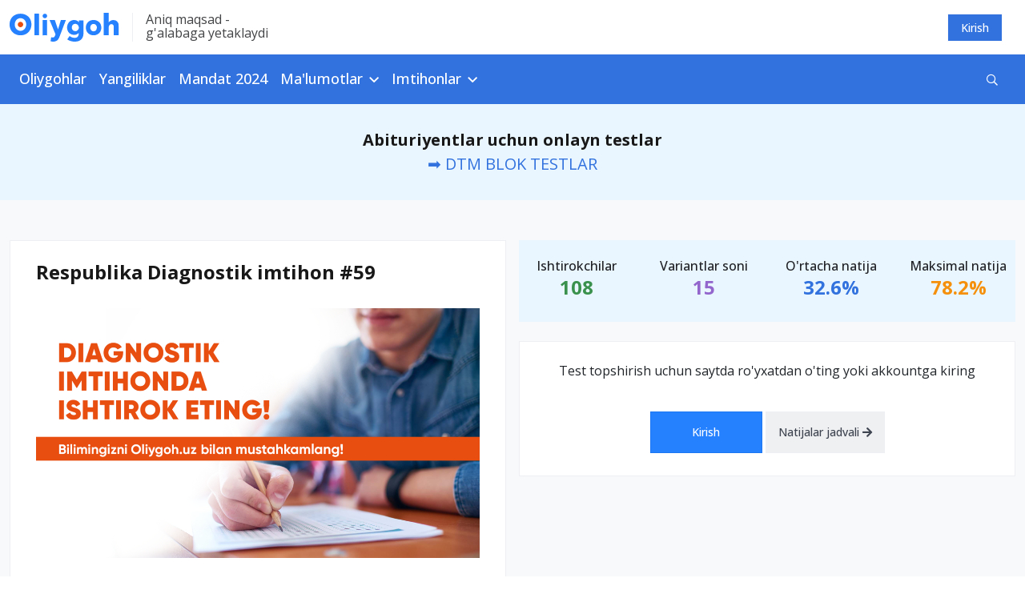

--- FILE ---
content_type: text/html; charset=UTF-8
request_url: https://oliygoh.uz/dtm-test/respublika-diagnostik-imtihon-59
body_size: 9428
content:
<!DOCTYPE html>
<html lang="uz-UZ">
<head>
    <meta charset="UTF-8">
    <meta http-equiv="X-UA-Compatible" content="IE=edge">
    <meta name="viewport" content="width=device-width, initial-scale=1, maximum-scale=5">
    <meta property="og:url" content="https://oliygoh.uz/dtm-test/respublika-diagnostik-imtihon-59">
    <meta property="og:title"
          content="Respublika Diagnostik imtihon #59">
    <meta property="og:description" content="Abituriyentlar uchun DTM diagnostik testlari">
    <meta property="og:image" content="https://static.oliygoh.uz/assets/8f637ce5/images/logos/logo-default.png?v=1672732773">
    <meta property="og:type" content="article"/>
    <meta name="description" content="Abituriyentlar uchun DTM diagnostik testlari">
    <meta name="keywords" content="dtm test, diagnostik test, diagnostik testlar, matematika test, fizika test, ximiya test, kimyo test, biologiya test, ingliz tili test">
    <meta name="yandex-verification" content="10861544d8a61466"/>
    <link rel="apple-touch-icon" sizes="180x180"
          href="https://static.oliygoh.uz/assets/8f637ce5/images/favicon/apple-touch-icon.png?v=3">
    <link rel="icon" type="image/png" sizes="32x32"
          href="https://static.oliygoh.uz/assets/8f637ce5/images/favicon/favicon-32x32.png?v=3">
    <link rel="icon" type="image/png" sizes="16x16"
          href="https://static.oliygoh.uz/assets/8f637ce5/images/favicon/favicon-16x16.png?v=3">
    <link rel="manifest" href="https://static.oliygoh.uz/assets/8f637ce5/images/favicon/site.webmanifest?v=3">
    <link rel="mask-icon" href="https://static.oliygoh.uz/assets/8f637ce5/images/favicon/safari-pinned-tab.svg?v=3" color="#5bbad5">
    <link rel="shortcut icon" href="https://static.oliygoh.uz/assets/8f637ce5/images/favicon/favicon.ico?v=3">
    <meta name="msapplication-TileColor" content="#2b5797">
    <meta name="theme-color" content="#ffffff">
    <meta name="theme-color" content="#2681FF">

        <link rel="canonical" href="https://oliygoh.uz/dtm-test/respublika-diagnostik-imtihon-59"/>
        <title>Respublika Diagnostik imtihon #59</title>
    <!-- Global site tag (gtag.js) - Google Analytics -->
    <script async src="https://www.googletagmanager.com/gtag/js?id=G-0GM2EM2G4R"></script>
    <script>
        window.dataLayer = window.dataLayer || [];

        function gtag() {
            dataLayer.push(arguments);
        }

        gtag('js', new Date());
        gtag('config', 'G-0GM2EM2G4R');
    </script>

    
<link href="https://static.oliygoh.uz/assets/8f637ce5/css/bootstrap.min.css?v=1672732773" rel="stylesheet">
<link href="https://pro.fontawesome.com/releases/v5.10.0/css/all.css" rel="stylesheet">
<link href="https://fonts.googleapis.com/css?family=Open+Sans:300,300i,400,400i,500,600,700|PT+Serif:400,400i,700,700i&amp;subset=cyrillic&amp;display=swap" rel="stylesheet">
<link href="https://static.oliygoh.uz/assets/8f637ce5/css/main.min.css?v=1749154237" rel="stylesheet">
<link href="https://static.oliygoh.uz/assets/8f637ce5/css/style.css?v=1751180697" rel="stylesheet">
<script src="https://static.oliygoh.uz/assets/8f637ce5/js/jquery-3.6.0.min.js?v=1672732773"></script>
<script>var globalVars={"l":"uz-UZ","a":"https://api.oliygoh.uz/v2","d":false,"u":"3806a29228ecf9796f4c249b212f4303"};</script>            <script>window.yaContextCb = window.yaContextCb || []</script>
        <script src="https://yandex.ru/ads/system/context.js" async></script>
        <script src='https://e.fly.codes/108381/js/router.js' async></script>
        <script>
            window.yaContextCb.push(() => {
                Ya.Context.AdvManager.render({
                    "blockId": "R-A-604451-15",
                    "type": "fullscreen",
                    "platform": "touch"
                })
            }, () => {
                window.flyLoaderQueue = window.flyLoaderQueue || []
                window.flyLoaderQueue.push(() => {
                    flyLoader.run([
                        {
                            zoneId: 6771,
                        }
                    ])
                })
            });
        </script>
    </head>
<body class="with-menu dtm-test_view">
<header>
    <div class="top-bar d-none d-sm-block">
        <div class="container">
            <div class="row py-3 justify-content-between align-items-center">
                <div class="col-sm-6 col-lg-6">
                    <div class="logo-slogan">
                        <a href="https://oliygoh.uz/" class="d-block logo-link">
                            <img src="https://static.oliygoh.uz/assets/8f637ce5/images/logos/logo-oliygoh.svg?v=1672732773" alt="Oliygoh.uz">
                        </a>
                        <span class="vertical-divider mx-3 bg-light-gray-300"></span>
                        <span class="base-span slogan text-dark-gray-300 d-none d-md-block">
                                Aniq maqsad - <br>g'alabaga  yetaklaydi                        </span>
                    </div>
                </div>
                <div class="col-sm-6 col-md-6 text-right">
                    <div class="row">
                        <div class="col-md-12 d-flex justify-content-end">
                                                                                        <a href="https://oliygoh.uz/account/login" rel="nofollow"
                                   style="margin-right: 16px"
                                   class="top-button top-button-primary">
                                    Kirish                                </a>
                                                    </div>
                    </div>
                </div>
            </div>
        </div>
    </div>
    <nav class="navbar d-none d-sm-block my-navbar navbar-expand-lg navbar-dark bg-primary-accent">
        <div class="container-md">
            <button class="navbar-toggler" type="button" data-toggle="collapse" data-target="#navbarNav"
                    aria-controls="navbarNav" aria-expanded="false" aria-label="Toggle navigation">
                <span class="navbar-toggler-icon"></span>
            </button>
            <div class="collapse navbar-collapse" id="navbarNav">
                <ul class="navbar-nav">
                                                                        <li class="nav-item">
                                <a class="nav-link category-oliygohlar/2024                                                                            pl-0"
                                   href="https://oliygoh.uz/oliygohlar/2024">Oliygohlar                                </a>
                            </li>
                        
                                                                        <li class="nav-item">
                                <a class="nav-link category-yangiliklar                                                                            "
                                   href="https://oliygoh.uz/yangiliklar">Yangiliklar                                </a>
                            </li>
                        
                                                                        <li class="nav-item">
                                <a class="nav-link category-mandat-dtm-uz-2024                                                                            "
                                   href="https://oliygoh.uz/mandat-dtm-uz-2024">Mandat 2024                                </a>
                            </li>
                        
                                                                        <li class="nav-item dropdown">
                                <a class="nav-link dropdown-toggle" href="https://oliygoh.uz/yangiliklar"
                                   id="navbarDropdown_3" role="button"
                                   data-toggle="dropdown"
                                   aria-haspopup="true" aria-expanded="false">
                                    Ma'lumotlar                                </a>
                                <div class="dropdown-menu base-sub-med" aria-labelledby="navbarDropdown_3">
                                                                            <a class="dropdown-item"
                                           href="https://oliygoh.uz/mandat-dtm-uz-2023">Mandat 2023</a>
                                                                            <a class="dropdown-item"
                                           href="https://oliygoh.uz/tanlovlar">Tanlovlar</a>
                                                                            <a class="dropdown-item"
                                           href="https://oliygoh.uz/abituriyent">Abituriyent</a>
                                                                            <a class="dropdown-item"
                                           href="https://oliygoh.uz/talaba">Talabalar</a>
                                                                            <a class="dropdown-item"
                                           href="https://oliygoh.uz/imtiyozlar">Imtiyozlar</a>
                                                                            <a class="dropdown-item"
                                           href="https://oliygoh.uz/magistratura">Magistratura</a>
                                                                            <a class="dropdown-item"
                                           href="https://oliygoh.uz/sirtqi">Sirtqi ta'lim</a>
                                                                            <a class="dropdown-item"
                                           href="https://oliygoh.uz/kechki-talim">Kechki ta'lim</a>
                                                                            <a class="dropdown-item"
                                           href="https://oliygoh.uz/ikkinchi-talim">Ikkinchi ta'lim</a>
                                                                            <a class="dropdown-item"
                                           href="https://oliygoh.uz/qoshma-talim">Qo'shma ta'lim</a>
                                                                            <a class="dropdown-item"
                                           href="https://oliygoh.uz/super-kontrakt">Super kontrakt</a>
                                                                            <a class="dropdown-item"
                                           href="https://oliygoh.uz/perevod">"Perevod" qilish</a>
                                                                            <a class="dropdown-item"
                                           href="https://oliygoh.uz/foydali">Foydali</a>
                                                                            <a class="dropdown-item"
                                           href="https://oliygoh.uz/grantlar">Grantlar</a>
                                                                            <a class="dropdown-item"
                                           href="https://oliygoh.uz/registon">REGISTAN LC</a>
                                                                            <a class="dropdown-item"
                                           href="https://oliygoh.uz/nordic-university">Nordic University</a>
                                                                            <a class="dropdown-item"
                                           href="https://oliygoh.uz/men-talaba-uz">MenTalaba.uz</a>
                                    
                                </div>
                            </li>
                        
                                                                        <li class="nav-item dropdown">
                                <a class="nav-link dropdown-toggle" href="https://oliygoh.uz/test"
                                   id="navbarDropdown_4" role="button"
                                   data-toggle="dropdown"
                                   aria-haspopup="true" aria-expanded="false">
                                    Imtihonlar                                </a>
                                <div class="dropdown-menu base-sub-med" aria-labelledby="navbarDropdown_4">
                                                                            <a class="dropdown-item"
                                           href="https://oliygoh.uz/dtm-test">DTM diagnostik testlar</a>
                                                                            <a class="dropdown-item"
                                           href="https://oliygoh.uz/dtm-test/dtm-online-test-topshirish-barcha-fanlardan-blok-testlar">DTM Testlar</a>
                                                                            <a class="dropdown-item"
                                           href="https://oliygoh.uz/test/prezident-maktabi-testlari-matematika-va-muammoli-masalalarni-hal-qilish">PM Testlar</a>
                                                                            <a class="dropdown-item"
                                           href="https://oliygoh.uz/test/prezident-maktablari">Prezident maktablari</a>
                                                                            <a class="dropdown-item"
                                           href="https://oliygoh.uz/test/mavzuli-testlar">Mavzuli testlar</a>
                                                                            <a class="dropdown-item"
                                           href="https://oliygoh.uz/test/tanlovlar">Olimpiada va tanlovlar</a>
                                    
                                </div>
                            </li>
                        
                                    </ul>
                <form class="form-inline align-items-center d-flex ml-auto" method="get"
                      action="https://oliygoh.uz/search">
                    <div class="input-group search">
                        <input id="search-input" type="text" class="hidden form-control search-input"
                               name="q"
                               placeholder="Qidirish"
                               aria-describedby="button-addon2">
                        <div id="search-btn" class="input-group-append search-btn-wrapper">
                            <button class="search-btn text-white bg-transparent" type="button"
                                    aria-label="Qidirish" id="button-addon2"><i
                                        class="far fa-search"></i></button>

                        </div>
                        <button type="submit" class="hidden">Qidirish</button>

                                            </div>
                </form>
            </div>
        </div>
    </nav>
    <div class="mobile-menu d-sm-none bg-white position-fixed">
        <div class="mobile-menu__header">
            <div class="burger two" data-toggle="collapse" data-target="#menuexp" aria-expanded="false"
                 aria-controls="menuexp">
                <span></span>
                <span></span>
                <span></span>
            </div>
            <div class="mobile-menu__header--logo">
                <a href="https://oliygoh.uz/">
                    <img src="https://static.oliygoh.uz/assets/8f637ce5/images/logos/logo-oliygoh-mobile.svg?v=1672732773" height="26px"
                         alt="Oliygoh.uz">
                </a>
            </div>
            <div class="mobile-lang-switcher">
                            </div>

                            <div class="dropdown account-dropdown">
                    <a href="https://oliygoh.uz/account/login" rel="nofollow"
                       class="top-button top-button-primary">
                        Kirish                    </a>
                </div>
            
        </div>
        <div class="collapse" id="menuexp">
            <div class="mobile-menu__nav position-relative">
                <div class="mobile-menu__nav--search">
                    <form action="https://oliygoh.uz/search" method="get">
                        <div class="input-group search-mobile">
                            <input id="search-mobile-input" type="text" class="form-control search-mobile-input"
                                   name="q"
                                   placeholder="Qidirish"
                                   aria-describedby="mobile-search">
                            <div class="input-group-append search-mobile-btn-wrapper">
                                <button id="search-btn" aria-label="Qidirish"
                                        class="search-mobile-btn bg-transparent" type="submit"
                                        id="mobile-search">
                                    <i class="far fa-search"></i>
                                </button>
                            </div>
                        </div>
                    </form>
                </div>
                <div class="accordion" id="accordion4">
                                            <div class="panel panel-default">
                                                            <div class="panel-heading ">
                                    <a class="h2 text-dark-gray-300 text-decoration-none category-oliygohlar/2024  category-oliygohlar/2024 "
                                       href="https://oliygoh.uz/oliygohlar/2024">
                                        Oliygohlar                                    </a>
                                </div>
                                                    </div>
                                            <div class="panel panel-default">
                                                            <div class="panel-heading ">
                                    <a class="h2 text-dark-gray-300 text-decoration-none category-yangiliklar  category-yangiliklar "
                                       href="https://oliygoh.uz/yangiliklar">
                                        Yangiliklar                                    </a>
                                </div>
                                                    </div>
                                            <div class="panel panel-default">
                                                            <div class="panel-heading ">
                                    <a class="h2 text-dark-gray-300 text-decoration-none category-mandat-dtm-uz-2024  category-mandat-dtm-uz-2024 "
                                       href="https://oliygoh.uz/mandat-dtm-uz-2024">
                                        Mandat 2024                                    </a>
                                </div>
                                                    </div>
                                            <div class="panel panel-default">
                                                            <div class="panel-heading" role="tab" id="headingTwo_3">
                                    <a role="button" class="h2 text-dark-gray-300 text-decoration-none"
                                       data-toggle="collapse"
                                       aria-expanded="false" aria-controls="collapseTwo"
                                       href="#m63aab117ee0e8f39e5019107">
                                        Ma'lumotlar                                    </a>
                                </div>
                                <div id="m63aab117ee0e8f39e5019107" class="panel-collapse collapse" role="tabpanel"
                                     data-parent="#accordion4"
                                     aria-labelledby="headingTwo_3">
                                    <div class="panel-body">
                                        <ul class="list-unstyled panel-body__list">
                                                                                            <li>
                                                    <a href="https://oliygoh.uz/mandat-dtm-uz-2023"
                                                       class="base-sub-med panel-body__list--item">
                                                        Mandat 2023                                                    </a>
                                                </li>
                                                                                            <li>
                                                    <a href="https://oliygoh.uz/tanlovlar"
                                                       class="base-sub-med panel-body__list--item">
                                                        Tanlovlar                                                    </a>
                                                </li>
                                                                                            <li>
                                                    <a href="https://oliygoh.uz/abituriyent"
                                                       class="base-sub-med panel-body__list--item">
                                                        Abituriyent                                                    </a>
                                                </li>
                                                                                            <li>
                                                    <a href="https://oliygoh.uz/talaba"
                                                       class="base-sub-med panel-body__list--item">
                                                        Talabalar                                                    </a>
                                                </li>
                                                                                            <li>
                                                    <a href="https://oliygoh.uz/imtiyozlar"
                                                       class="base-sub-med panel-body__list--item">
                                                        Imtiyozlar                                                    </a>
                                                </li>
                                                                                            <li>
                                                    <a href="https://oliygoh.uz/magistratura"
                                                       class="base-sub-med panel-body__list--item">
                                                        Magistratura                                                    </a>
                                                </li>
                                                                                            <li>
                                                    <a href="https://oliygoh.uz/sirtqi"
                                                       class="base-sub-med panel-body__list--item">
                                                        Sirtqi ta'lim                                                    </a>
                                                </li>
                                                                                            <li>
                                                    <a href="https://oliygoh.uz/kechki-talim"
                                                       class="base-sub-med panel-body__list--item">
                                                        Kechki ta'lim                                                    </a>
                                                </li>
                                                                                            <li>
                                                    <a href="https://oliygoh.uz/ikkinchi-talim"
                                                       class="base-sub-med panel-body__list--item">
                                                        Ikkinchi ta'lim                                                    </a>
                                                </li>
                                                                                            <li>
                                                    <a href="https://oliygoh.uz/qoshma-talim"
                                                       class="base-sub-med panel-body__list--item">
                                                        Qo'shma ta'lim                                                    </a>
                                                </li>
                                                                                            <li>
                                                    <a href="https://oliygoh.uz/super-kontrakt"
                                                       class="base-sub-med panel-body__list--item">
                                                        Super kontrakt                                                    </a>
                                                </li>
                                                                                            <li>
                                                    <a href="https://oliygoh.uz/perevod"
                                                       class="base-sub-med panel-body__list--item">
                                                        "Perevod" qilish                                                    </a>
                                                </li>
                                                                                            <li>
                                                    <a href="https://oliygoh.uz/foydali"
                                                       class="base-sub-med panel-body__list--item">
                                                        Foydali                                                    </a>
                                                </li>
                                                                                            <li>
                                                    <a href="https://oliygoh.uz/grantlar"
                                                       class="base-sub-med panel-body__list--item">
                                                        Grantlar                                                    </a>
                                                </li>
                                                                                            <li>
                                                    <a href="https://oliygoh.uz/registon"
                                                       class="base-sub-med panel-body__list--item">
                                                        REGISTAN LC                                                    </a>
                                                </li>
                                                                                            <li>
                                                    <a href="https://oliygoh.uz/nordic-university"
                                                       class="base-sub-med panel-body__list--item">
                                                        Nordic University                                                    </a>
                                                </li>
                                                                                            <li>
                                                    <a href="https://oliygoh.uz/men-talaba-uz"
                                                       class="base-sub-med panel-body__list--item">
                                                        MenTalaba.uz                                                    </a>
                                                </li>
                                                                                    </ul>
                                    </div>
                                </div>
                                                    </div>
                                            <div class="panel panel-default">
                                                            <div class="panel-heading" role="tab" id="headingTwo_4">
                                    <a role="button" class="h2 text-dark-gray-300 text-decoration-none"
                                       data-toggle="collapse"
                                       aria-expanded="false" aria-controls="collapseTwo"
                                       href="#m63aaaeda93047e12b00ba6b2">
                                        Imtihonlar                                    </a>
                                </div>
                                <div id="m63aaaeda93047e12b00ba6b2" class="panel-collapse collapse" role="tabpanel"
                                     data-parent="#accordion4"
                                     aria-labelledby="headingTwo_4">
                                    <div class="panel-body">
                                        <ul class="list-unstyled panel-body__list">
                                                                                            <li>
                                                    <a href="https://oliygoh.uz/dtm-test"
                                                       class="base-sub-med panel-body__list--item">
                                                        DTM diagnostik testlar                                                    </a>
                                                </li>
                                                                                            <li>
                                                    <a href="https://oliygoh.uz/dtm-test/dtm-online-test-topshirish-barcha-fanlardan-blok-testlar"
                                                       class="base-sub-med panel-body__list--item">
                                                        DTM Testlar                                                    </a>
                                                </li>
                                                                                            <li>
                                                    <a href="https://oliygoh.uz/test/prezident-maktabi-testlari-matematika-va-muammoli-masalalarni-hal-qilish"
                                                       class="base-sub-med panel-body__list--item">
                                                        PM Testlar                                                    </a>
                                                </li>
                                                                                            <li>
                                                    <a href="https://oliygoh.uz/test/prezident-maktablari"
                                                       class="base-sub-med panel-body__list--item">
                                                        Prezident maktablari                                                    </a>
                                                </li>
                                                                                            <li>
                                                    <a href="https://oliygoh.uz/test/mavzuli-testlar"
                                                       class="base-sub-med panel-body__list--item">
                                                        Mavzuli testlar                                                    </a>
                                                </li>
                                                                                            <li>
                                                    <a href="https://oliygoh.uz/test/tanlovlar"
                                                       class="base-sub-med panel-body__list--item">
                                                        Olimpiada va tanlovlar                                                    </a>
                                                </li>
                                                                                    </ul>
                                    </div>
                                </div>
                                                    </div>
                                    </div>
            </div>
        </div>
    </div>
</header>
<div class="bg-gray text-center d-xl-none d-md-none pb-2 pt-3">
    <div class="container ">
                    <a class="tag text-white category_abituriyent mx-1"
               href="https://oliygoh.uz/mandat-dtm-uz-2024">Mandat 2024</a>
                    <a class="tag text-white category_abituriyent mx-1"
               href="https://oliygoh.uz/oliygohlar">Kirish ballari</a>
                    <a class="tag text-white category_abituriyent mx-1"
               href="https://oliygoh.uz/yangiliklar">Yangiliklar</a>
                    <a class="tag text-white category_abituriyent mx-1"
               href="https://oliygoh.uz/dtm-test/dtm-online-test-topshirish-barcha-fanlardan-blok-testlar">DTM testlar</a>
                    <a class="tag text-white category_grantlar mx-1"
               href="https://oliygoh.uz/post/reklama-xizmatlari">Reklama</a>
            </div>
</div>

<div class="bg-white-blue text-center  ">
    <div class="container ">
                                    <div class="mb-0 no-border banner banner-oliygoh_top banner-oliygoh_top banner-desktop">
    <div id="ad_place_w1" class="carousel slide" data-ride="carousel">
        
        <div class="carousel-inner">
                                                            <div class="carousel-item active" data-interval="4000">
                        <div  onclick="$.get('https://api.oliygoh.uz/v2/stat/click/65a664b9f17989e9bd0aeb88');">
                            <div class="text-center"> 
	<div class="mini-jumborton text-center">
    <p class="fs-20 registon-quotes text-ready" style="margin-bottom:0">
        	<b>Abituriyentlar uchun onlayn testlar</b><br>
			
            <a  href="https://oliygoh.uz/dtm-test/dtm-online-test-topshirish-barcha-fanlardan-blok-testlar" >
                
                ➡️ DTM BLOK TESTLAR
                	            </a>
    </p>
  </div>
</div>                        </div>
                    </div>
                                    </div>
    </div>
</div>                        </div>
</div>
<main>
    <div class="container postview-main ">
        <div class="row ">
            <div class="col-md-12">
                <div class="mb-30 ">
                    <div class="row">
                        <div class="col-lg-6 mx-auto">
                            <div class="profile-exams profile-info-block">
                                <h1 class="h1">
                                    Respublika Diagnostik imtihon #59                                </h1>
                                <div class="post-view--content mt-30">
                                    <p><img src="https://static.oliygoh.uz/uploads/3/1100__2aTKoPxnTu8GpEB2wo2nHH2RaNi657R1.png" alt="" /></p>
<p>Respublika miqyosida <strong>OLIYGOH.UZ ta'lim platformasi tashabbusi va REGISTON o'quv markazi hamkorligida</strong> tomonidan Davlat imtihon standartlari asosida tashkil qilingan<strong> 59-Diagnostik imtihonda</strong> ishtirok eting!</p>
<p><strong>✅ Diagnostik imtihon afzalliklari<br /></strong><strong>— </strong>Imtihonlarda ishtirok etish barcha uchun <strong>BEPUL</strong>;<br /><strong>—</strong> Imtihon savollari <strong>Davlat imtihon standartlari </strong>asosida tuzilgan;<br /><strong>—</strong> Imtihonlarga <strong>istalgan vaqtda</strong> qatnashish imkoniyati mavjud;<br /><strong>—</strong> Yuqori natija ko'rsatgan ishtirokchilar uchun <strong>maxsus sertifikatlar </strong>beriladi;<br /><strong>—</strong> Imtihon yakunida <strong>umumiy reyting natija va javoblar tahliliga</strong> ega bo'lish;<br /><strong>—</strong> Davlat imtihonlariga <strong>bepul tayyorgarlik ko'rish </strong>kabi imkoniyatlardan foydalanish mumkin.</p>
<p>☝️Eng muhimi, test yakunida <strong>qaysi oliygohga kirishingiz mumkinligi </strong>haqida tahliliy ma’lumotlar beriladi.</p>
<p>📋Diagnostik imtihonlar xuddi <strong>Davlat imtihon standartlari </strong>asosida tashkil etilib, barcha fanlardan kirish imtihonlari andozasidagi <strong>5 BLOKLI test savollari </strong>taqdim etiladi. Har bir imtihon yakunlangandan keyin<strong> natijalar hamda javoblar</strong> <strong>platformada umumiy mandat shaklida</strong> e'lon qilinadi.</p>
<p><strong>✅ Testlar kuchli tajribaga ega <a href="https://t.me/Registan_LC">Registon o‘quv markazi</a>ning malakali mutaxassislari tomonidan tuzilgan.</strong></p>
<p><strong>— BLOK TEST barcha fanlardan bo'lib o'tadi. O'zingizga mos yo'nalishni tanlang:</strong></p>                                </div>
                            </div>
                        </div>
                        <div class="col-lg-6 mx-auto sticky-sidebar">
                            
                                                            <div class=" pb-4">
                                    <section class="st-in-numbers bg-white-blue my-30 text-center">
                                        <div class="container  numeric-info">
                                            <div class="row">
                                                                                                    <div class="col-md-3 col-6  px-md-0 ">
                                                        <span class="h3 text-dark-gray-200">Ishtirokchilar</span>
                                                        <p class="h1 text-primary-green">
                                                            108                                                        </p>
                                                    </div>
                                                    <div class="col-md-3 col-6  px-md-0 ">
                                                                                                                    <span class="h3 text-dark-gray-200">Variantlar soni</span>
                                                            <p class="h1 text-primary-pink">
                                                                15                                                            </p>
                                                                                                            </div>
                                                    <div class="col-md-3 col-6  px-md-0 numseric-info">
                                                        <span class="h3 text-dark-gray-200">O'rtacha natija</span>
                                                        <p class="h1 text-primary-blue">
                                                            32.6%
                                                        </p>
                                                    </div>
                                                    <div class="col-md-3 col-6  px-md-0 numesric-info">
                                                        <span class="h3 text-dark-gray-200">Maksimal natija</span>
                                                        <p class="h1 text-primary-accent">
                                                            78.2%
                                                        </p>
                                                    </div>
                                                                                            </div>
                                        </div>
                                    </section>
                                </div>
                            
                                                            <div class="profile-info-block mb-4 profile-exams text-center">
                                    <div class="post-view--content mb-30">
                                        Test topshirish uchun saytda ro'yxatdan o'ting yoki akkountga kiring                                    </div>
                                    <a rel="nofollow" href="https://oliygoh.uz/account/login"
                                       class="btn btn-primary">
                                        Kirish                                    </a>

                                                                            <a href="https://oliygoh.uz/dtm-test/results/respublika-diagnostik-imtihon-59"
                                           data-count="108"
                                           rel="nofollow"
                                           class="my-1 btn btn-secondary">
                                            Natijalar jadvali <i class="fa fa-arrow-right"></i>
                                        </a>
                                                                    </div>
                            
                            <div class="block-section last-banner d-xl-block d-lg-block d-none">
                                <!-- No ads found for the place: oliygoh_sidebar -->                            </div>
                        </div>

                    </div>
                </div>
            </div>
        </div>
    </div>
</main>
<script>
    function setTimeTicker() {
        initSubjectState();
        let view = $('#time_ticker');
        if (view.length > 0) {
            let testTime = -78666510;
            const oneDay = 24 * 3600;

            if (testTime > -1) {
                let timer = setInterval(function () {
                    testTime--;
                    if (testTime < 0) {
                        clearTimeout(timer);
                        $('#startExam').prop('disabled', false);
                        view.text("boshlandi");
                    } else {
                        if (testTime < 11) {
                            if (testTime % 2 === 0)
                                playAlert('submarine');
                        }
                        let hours = new Date(testTime * 1000).toISOString().substr(11, 8);
                        if (testTime > oneDay) {
                            hours = parseInt(testTime / oneDay) + " kun " + hours;
                        }
                        view.text(hours);
                    }
                }, 1000);
            }
        }
    }

    let subjects = [{"code":"3","name":"Chet tili"},{"code":"16","name":"Ingliz tili"},{"code":"20","name":"Ona tili va adabiyoti"},{"code":"9","name":"O\u2018zbek tili va adabiyoti"},{"code":"10","name":"Rus tili va adabiyoti"},{"code":"7","name":"Geografiya"},{"code":"6","name":"Tarix"},{"code":"5","name":"Biologiya"},{"code":"4","name":"Kimyo"},{"code":"2","name":"Fizika"},{"code":"1","name":"Matematika"},{"code":"40","name":"Huquq"}];
    let subjectsMap = {"1":{"19":"19","2":"2","20":"20","3":"3","7":"7"},"10":{"20":"20","3":"3","6":"6"},"11":{"3":"3","6":"6"},"12":{"3":"3","6":"6"},"13":{"3":"3","6":"6"},"14":{"3":"3","6":"6"},"15":{"6":"6"},"16":{"20":"20"},"17":{"20":"20"},"18":{"20":"20"},"19":{"19":"19","20":"20","3":"3"},"2":{"1":"1","3":"3"},"20":{"1":"1","3":"3"},"3":{"20":"20"},"4":{"1":"1","16":"16","5":"5"},"40":{"3":"3"},"41":{"11":"11","9":"9"},"43":{"10":"10"},"5":{"20":"20","4":"4"},"6":{"1":"1","19":"19","20":"20","3":"3","7":"7"},"7":{"1":"1"},"9":{"3":"3"}};

    function initSubjectState() {
        if ($('#_block1').length > 0) {
            let b1 = $.cookie('_dtm_blk_1');
            let b2 = $.cookie('_dtm_blk_2');

            if (b1 !== undefined) {
                b1 = subjects.find(object => {
                    return object.code === b1;
                });

                if (b1 !== undefined && subjectsMap.hasOwnProperty(b1.code)) {
                    $('#_block1').val(b1.code);
                    setSubjectState(1, document.getElementById('_block1'));
                }

                if (b2 !== undefined) {
                    b2 = subjects.find(object => {
                        return object.code === b2;
                    });
                    if (b2 !== undefined && subjectsMap[b1.code].hasOwnProperty(b2.code)) {
                        $('#_block2').val(b2.code);
                        setSubjectState(2, document.getElementById('_block2'));
                    }
                }
            }
        }
    }

    function setSubjectState(block, el) {
        if (el.value !== undefined) {
            $.cookie('_dtm_blk_' + block, subjects.find(object => {
                return object.code === el.value;
            }).code);

            if (block === 1) {
                let block2 = $('#_block2');
                block2
                    .empty()
                    .prop('disabled', false);
                $.each(subjects, function (i, item) {
                    if (item.code !== el.value && subjectsMap[el.value].hasOwnProperty(item.code))
                        block2.append($('<option>', {
                            value: item.code,
                            text: item.name
                        }));
                });
            }

            if ($('#_block2').val() === '3' || $('#_block1').val() === '3') {
                $('#fl').removeClass('hidden');
            } else {
                $('#fl').addClass('hidden');
            }
        }
    }
</script>

<div class="containers ">
            <div class="container">
            <!-- No ads found for the place: oliygoh_footer -->        </div>
    </div>
<footer class="footer">
    <div class="container">
        <div class="row">
            <div class="col-lg-8 col-md-6 footer-left">
                <div class="row">
                    <div class="col-lg-5">
                        <div class="logo-footer mb-30">
                            <a href="https://oliygoh.uz/" class="d-block logo-link">
                                <img src="https://static.oliygoh.uz/assets/8f637ce5/images/logos/logo-oliygoh.svg?v=1672732773"
                                     alt="Oliygoh.uz">
                            </a>
                        </div>
                        <div class="logo-footer mt-30">
                                                    </div>
                    </div>
                    <div class="col-lg-7 d-none d-md-block footer-tags-parent">
                        <div class="base-sub-reg text-dark-gray-400 footer-nav__title">
                            Ommabop teglar                        </div>
                        <div class="footer-tags">
                            <div class="tags tags-inline">
                                                                    <a href="https://oliygoh.uz/tag/xalqaro-grantlar" class="tags-item">Xalqaro grantlar</a>
                                                                    <a href="https://oliygoh.uz/tag/abituriyent" class="tags-item">abituriyent</a>
                                                                    <a href="https://oliygoh.uz/tag/magistratura" class="tags-item">magistratura</a>
                                                                    <a href="https://oliygoh.uz/tag/talaba" class="tags-item">talaba</a>
                                                                    <a href="https://oliygoh.uz/tag/oliy-ta-lim" class="tags-item">oliy ta'lim</a>
                                                                    <a href="https://oliygoh.uz/tag/milliy-sertifikat" class="tags-item">milliy sertifikat</a>
                                                                    <a href="https://oliygoh.uz/tag/o-qishni-ko-chirish" class="tags-item">O'qishni ko'chirish</a>
                                                                    <a href="https://oliygoh.uz/tag/maktab" class="tags-item">maktab</a>
                                                                    <a href="https://oliygoh.uz/tag/qabul-2023" class="tags-item">Qabul-2023</a>
                                                                    <a href="https://oliygoh.uz/tag/xalqaro-grant" class="tags-item">Xalqaro grant</a>
                                                                    <a href="https://oliygoh.uz/tag/otm" class="tags-item">OTM</a>
                                                                    <a href="https://oliygoh.uz/tag/imtiyoz" class="tags-item">imtiyoz</a>
                                                            </div>
                        </div>
                    </div>
                </div>
            </div>
            <div class="col-lg-4 col-md-6 footer-right">
                <div class="row">
                    <div class="col-6">
                        <div class="base-sub-reg text-dark-gray-400 footer-nav__title">
                            Bo‘limlar                        </div>
                        <div class="footer-nav">
                            <ul class="footer-navbar">
                                                                    <li class="footer-nav__item">
                                        <a class="footer-nav__link"
                                           href="https://oliygoh.uz/oliygohlar/2024">Oliygohlar</a>
                                    </li>
                                                                    <li class="footer-nav__item">
                                        <a class="footer-nav__link"
                                           href="https://oliygoh.uz/yangiliklar">Yangiliklar</a>
                                    </li>
                                                                    <li class="footer-nav__item">
                                        <a class="footer-nav__link"
                                           href="https://oliygoh.uz/mandat-dtm-uz-2024">Mandat 2024</a>
                                    </li>
                                                                    <li class="footer-nav__item">
                                        <a class="footer-nav__link"
                                           href="https://oliygoh.uz/yangiliklar">Ma'lumotlar</a>
                                    </li>
                                                                    <li class="footer-nav__item">
                                        <a class="footer-nav__link"
                                           href="https://oliygoh.uz/test">Imtihonlar</a>
                                    </li>
                                                            </ul>
                        </div>

                    </div>
                    <div class="col-6">
                        <div class="base-sub-reg text-dark-gray-400 footer-nav__title">
                            Ijtimoiy tarmoqlarda                        </div>
                        <div class="footer-nav mb-4">
                            <ul class="footer-navbar">
                                <li class="footer-nav__item">
                                    <a href="https://instagram.com/oliygoh.uz" class="footer-nav__link"
                                       target="_blank">Instagram</a>
                                </li>
                                <li class="footer-nav__item">
                                    <a href="https://t.me/oliygoh_grantlar" target="_blank"
                                       class="footer-nav__link">Telegram</a>
                                </li>
                                <li class="footer-nav__item">
                                    <a href="https://facebook.com/oliygoh" target="_blank" class="footer-nav__link">Facebook</a>
                                </li>
                            </ul>
                        </div>
                        <div class="base-sub-reg text-dark-gray-400 footer-nav__title ">
                            Analitika                        </div>
                                                    <div class="metrica mb-2">
                                <!-- Yandex.Metrika informer --> <a
                                        href="https://metrika.yandex.ru/stat/?id=75349192&amp;from=informer"
                                        target="_blank"
                                        rel="nofollow"><img
                                            src="https://informer.yandex.ru/informer/75349192/3_1_FFFFFFFF_EFEFEFFF_0_pageviews"
                                            style="width:88px; height:31px; border:0;" alt="Яндекс.Метрика"
                                            title="Яндекс.Метрика: данные за сегодня (просмотры, визиты и уникальные посетители)"
                                            class="ym-advanced-informer" data-cid="75349192" data-lang="ru"/></a>
                                <!-- /Yandex.Metrika informer --> <!-- Yandex.Metrika counter -->
                                <script type="text/javascript"> (function (m, e, t, r, i, k, a) {
                                        m[i] = m[i] || function () {
                                            (m[i].a = m[i].a || []).push(arguments)
                                        };
                                        m[i].l = 1 * new Date();
                                        k = e.createElement(t), a = e.getElementsByTagName(t)[0], k.async = 1, k.src = r, a.parentNode.insertBefore(k, a)
                                    })(window, document, "script", "https://mc.yandex.ru/metrika/tag.js", "ym");
                                    ym(75349192, "init", {
                                        clickmap: true,
                                        trackLinks: true,
                                        accurateTrackBounce: true,
                                        webvisor: true
                                    });
                                </script>
                                <noscript>
                                    <div><img src="https://mc.yandex.ru/watch/75349192"
                                              style="position:absolute; left:-9999px;" alt=""/></div>
                                </noscript> <!-- /Yandex.Metrika counter -->
                            </div>
                            <div class="mb-2">
                                                                    <!-- START WWW.UZ TOP-RATING -->
                                    <SCRIPT language="javascript" type="text/javascript">
                                        <!--
                                        top_js = "1.0";
                                        top_r = "id=37778&r=" + escape(document.referrer) + "&pg=" + escape(window.location.href);
                                        document.cookie = "smart_top=1; path=/";
                                        top_r += "&c=" + (document.cookie ? "Y" : "N")
                                        //-->
                                    </SCRIPT>
                                    <SCRIPT language="javascript1.1" type="text/javascript">
                                        <!--
                                        top_js = "1.1";
                                        top_r += "&j=" + (navigator.javaEnabled() ? "Y" : "N")
                                        //-->
                                    </SCRIPT>
                                    <SCRIPT language="javascript1.2" type="text/javascript">
                                        <!--
                                        top_js = "1.2";
                                        top_r += "&wh=" + screen.width + 'x' + screen.height + "&px=" +
                                            (((navigator.appName.substring(0, 3) == "Mic")) ? screen.colorDepth : screen.pixelDepth)
                                        //-->
                                    </SCRIPT>
                                    <SCRIPT language="javascript1.3" type="text/javascript">
                                        <!--
                                        top_js = "1.3";
                                        //-->
                                    </SCRIPT>
                                    <SCRIPT language="JavaScript" type="text/javascript">
                                        <!--
                                        top_rat = "&col=F49918&t=ffffff&p=008ACC";
                                        top_r += "&js=" + top_js + "";
                                        document.write('<a href="http://www.uz/ru/res/visitor/index?id=37778" target=_top><img src="https://cnt0.www.uz/counter/collect?' + top_r + top_rat + '" width=88 height=31 border=0 alt="Топ рейтинг www.uz"></a>')//-->
                                    </SCRIPT>
                                    <NOSCRIPT><A href="http://www.uz/ru/res/visitor/index?id=37778" target=_top><IMG
                                                    height=31
                                                    src="https://cnt0.www.uz/counter/collect?id=37778&pg=http%3A//uzinfocom.uz&&col=F49918&amp;t=ffffff&amp;p=008ACC"
                                                    width=88 border=0 alt="Топ рейтинг www.uz"></A>
                                    </NOSCRIPT><!-- FINISH WWW.UZ TOP-RATING -->
                                                            </div>
                                            </div>

                </div>
            </div>
        </div>
        <div class="row footer-bottom">
            <div class="col-md-6">
                <p class="base-sub-reg text-center text-md-left text-dark-gray-300">
                    2026 © Oliygoh.uz, Barcha huquqlar himoyalangan                </p>
            </div>
            <div class="col-md-6">
                <p class="base-sub-reg text-center text-md-right text-dark-gray-300">
                    <a href="https://oliygoh.uz/post/reklama-xizmatlari"
                       class="footer-bottom__link">Reklama</a> /
                    <a href="https://oliygoh.uz/terms"
                       class="footer-bottom__link">Foydalanish shartlari</a>
                </p>
            </div>
        </div>
    </div>
</footer>
<div id="tgModal" class="modal fade" tabindex="-1" data-backdrop="static" data-keyboard="false">
    <div class="modal-dialog">
        <div class="modal-content">
            <div class="modal-header">
                <button type="button" class="close" data-dismiss="modal" aria-label="Close">
                    <span aria-hidden="true">&times;</span>
                </button>
            </div>
            <div class="modal-body text-center">
                <p style="font-size: 20px">
                    Eng muhim yangiliklar bizning rasmiy <b>telegram</b> kanalimizda.                </p>
            </div>
            <div class="modal-footer">
                <button type="button" class="btn btn-default" data-dismiss="modal">Yopish</button>
                <a target="_blank" href="https://t.me/oliygoh_grantlar" class="btn btn-primary">
                    <i class="fab fa-telegram-plane"></i> Kanalga ulanish                </a>
            </div>
        </div>
    </div>
</div>
<script src="https://static.oliygoh.uz/assets/b59f0c7f/yii.js?v=1721242105"></script>
<script src="https://static.oliygoh.uz/assets/8f637ce5/js/popper.min.js?v=1672732773"></script>
<script src="https://static.oliygoh.uz/assets/8f637ce5/js/bootstrap.min.js?v=1672732773"></script>
<script src="https://static.oliygoh.uz/assets/8f637ce5/js/jq.ck.js?v=1672732773"></script>
<script src="https://static.oliygoh.uz/assets/8f637ce5/js/theia-sticky-sidebar.min.js?v=1672732773"></script>
<script src="https://static.oliygoh.uz/assets/8f637ce5/js/cleave.min.js?v=1672732773"></script>
<script src="https://static.oliygoh.uz/assets/8f637ce5/js/main.js?v=1696436092"></script>
<script src="https://static.oliygoh.uz/assets/8f637ce5/js/scripts.js?v=1748590078"></script>
<script src="https://static.oliygoh.uz/assets/8f637ce5/js/telegram-mini-app.js?v=1737157712"></script>
<script>jQuery(function ($) {
setTimeTicker();
});</script>    <div id='fly_108381_6771'></div>
    <script>
        window.flyLoaderQueue = window.flyLoaderQueue || []
        window.flyLoaderQueue.push(() => {
            flyLoader.run([
                {
                    zoneId: 6771,
                    containerId: 'fly_108381_6771'
                }
            ])
        })
    </script>
</body>
</html>


--- FILE ---
content_type: application/javascript
request_url: https://e.fly.codes/108381/js/router.js
body_size: 4306
content:

var flyLoaderCfg = JSON.parse("{\"6771\":{\"adaptive_mode\":false,\"allowedTags\":[],\"autoSlot\":false,\"autostart\":true,\"capping\":0,\"closeButton\":true,\"closeCountdownVisibility\":true,\"closeSingleTimer\":false,\"contentTime\":5,\"cssPriorityPlace\":\"head\",\"customLogo_clickthrough\":\"https:\\/\\/flyads.com\",\"customLogo_height\":12,\"customLogo_width\":46,\"delay\":0,\"destroyOnClose\":true,\"extraEvents\":[],\"floating_size\":0,\"floating_mode\":0,\"height\":0,\"hidecontrols\":true,\"hideOnInput\":false,\"Impression\":1000000,\"infrm\":false,\"inpageHeader\":true,\"inpageHeader_bg\":\"#FFFFFF\",\"interscroller_bg\":\"#FFFFFF\",\"interscroller_height\":1,\"interscroller_minheight\":600,\"interscroller_mode\":0,\"loglevel\":0,\"logo\":false,\"max_width\":432,\"max_width_inpage\":432,\"MaxRun\":50,\"midrolltime\":2,\"muted\":true,\"noadsdelay\":5,\"maxNoAdsDelay\":5,\"observeYaRTBFeed\":false,\"onNoAds\":\"\",\"overlayposition\":{\"bottom\":35,\"left\":5},\"place_x\":\"Right\",\"place_y\":\"Bottom\",\"playerVersion\":329,\"posDfp\":false,\"pos_bottom\":0,\"pos_left\":0,\"pos_right\":0,\"pos_top\":0,\"preloader_click\":\"\",\"preloader_hls_link\":\"https:\\/\\/data.fly.codes\\/demo\\/stories\\/20_travel_eng.m3u8\",\"preloader_link\":\"https:\\/\\/data.fly.codes\\/demo\\/stories\\/20_travel_eng.mp4\",\"report_able\":false,\"restartOnClose\":20,\"runcheck\":false,\"scroll\":\"\",\"scrollValue\":0,\"skip\":false,\"styles\":{\"zIndex\":2147483647,\"width\":432,\"position\":{\"bottom\":0,\"right\":0},\"close\":{\"enable\":true,\"size\":24,\"clickArea\":0,\"position\":\"left\",\"showCountdown\":true},\"slider\":{\"maxWidth\":432,\"zIndex\":2147483647,\"position\":{\"bottom\":0,\"right\":0},\"close\":{\"enable\":true,\"size\":24,\"clickArea\":0,\"position\":\"left\",\"showCountdown\":true}}},\"secure\":{\"ya\":true,\"adman\":true},\"skipText\":\"\",\"slotBackgroundColor\":\"#FFFFFF\",\"soundButton\":true,\"stopnoads\":false,\"timeouts\":{\"fsObserveDuration\":10000,\"waterfallstart\":1000,\"waterfallend\":10000,\"yartbstart\":5000,\"yab\":15000,\"gnezdo\":15000,\"initVPAID\":10000,\"vpaidstart\":5000,\"googleImaInit\":5000,\"admanstart\":5000,\"cleanup\":2500},\"typeCfg\":[],\"width\":100,\"x_after\":10,\"x_click_area\":0,\"x_pos_logo\":\"Right\",\"x_size\":24,\"yandex\":{\"secure\":true,\"h\":false},\"yandexInframe\":false,\"yandexHeaderResize\":\"none\",\"yaContinuousRTB\":false,\"tagsChunkSize\":10,\"zIndex\":2147483647,\"zone_type\":\"video\",\"type\":\"slider\",\"autoplay\":true,\"content_mode\":\"pre\",\"floating_floatOnBottom\":true,\"ratio\":\"16x9\",\"logo_position\":\"Left\",\"embed_floating\":0,\"autoSize\":false,\"sticky_size\":1,\"position\":\"Bottom-Right\",\"content\":{\"type\":\"tags\",\"x_after\":10,\"noadsdelay\":5},\"closePosition\":\"left\",\"closeInside\":false,\"logoPosition\":\"right\",\"closeSwipe\":false,\"passbackMode\":\"OFF\",\"passbackType\":\"\",\"passbackUrl\":\"\",\"uuid\":\"805eb602-e7ae-44fe-b9da-39389f8977fa\",\"region\":\"ru.\",\"ldom\":\"stat.fly.codes\",\"tdom\":\"e.fly.codes\",\"autotune\":1222222222,\"ld\":\"s.fly.codes\"}}");
var flySyncJS = 'https://e.fly.codes/108381/js/csync.js?sid=108381&u=805eb602-e7ae-44fe-b9da-39389f8977fa&ics=1&cb=1769356113';
var containerId = '';

var flyLoaderDrivers = {};

function isLibLoaded(doc, name) {
    return Boolean(doc.document.querySelector(`script[src*="${name}"`));
}

function createScriptTag(doc, name) {
    var s = doc.document.createElement("script");
    s.src = name;
    s.type = "application/javascript";
    s.async = !0;
    s.defer = !0;
    doc.document.body.appendChild(s);
}

if (!isLibLoaded(window.frameElement ? window.parent : window, flySyncJS)) {
    createScriptTag(window.frameElement ? window.parent : window, flySyncJS);
}

var isVariableLoaded = async varName => {
    while ( !window.hasOwnProperty(varName)) {
        await new Promise( resolve =>  requestAnimationFrame(resolve) )
    }
    return window[varName];
};
        
flyLoaderDrivers["video"] = function(cfg, cb) {
    var { zoneId, container, containerId, videoId = 0, onError, onComplete, onStart, onClose } = cb;
  
    if (cfg.type == "slider" || cfg.type == "interstitial") { container = document.body; }
    
    cfg.logErrors = false;
    cfg.vpaidTryVisibility = !1;
    cfg.playerVersion = '329';
    cfg.tracesSampleRate = 0.01;
    cfg.prerollDelay = 0;
    cfg.preloaderLogo = false;
    cfg.ws = !1;
    cfg.loglevel = 0;
    cfg.timeouts = {waterfallstart: 1000, waterfallend: 10000, yartbstart: 6000, vpaidstart: 4000, googleImaInit: 5000, admanstart: 5000, gpt: 30000, cleanup: 2500};
    cfg.libHLS = 'https://e.fly.codes/libs/common.js';
    cfg.dev = !1;
    
    if (cfg.type != "stream" && (!cfg.content || cfg.content.length == 0)) {
        var content = {type:"video",preroll:3,midroll:3,mode:"old",hls:"https://data.fly.codes/demo/stories/20_travel_eng.m3u8",url:"https://data.fly.codes/demo/stories/20_travel_eng.mp4",segments:[{duration:5000,clickthrough:""},{duration:5000,clickthrough:""},{duration:5000,clickthrough:""},{duration:5000,clickthrough:""}]}
        cfg.content = content;
    }
    cfg.content.linesPerSlide = 2;
   
    function flyInit(doc) {
        function flyStart() {
            isVariableLoaded("flyGdprAllowed").then((data) => {
                if (!isLibLoaded(doc, 'https://cdn.fly.codes/libs/9bb9de0d/main.js')) {
                    (function(a, b, c, d, e, f, g) {
                        var s = b.createElement(c);
                        s.src = d;
                        s.type = "application/javascript";
                        s.async = !0;
                        s.defer = !0;
                        b.body.appendChild(s);
                        a[f] = a[f] || [];
                        a[e] = function() {
                            var _a$f;
                            (_a$f = a[f]).push.apply(_a$f, arguments);
                        }
                        a[g] = a[g] || {};
                    })(doc, doc.document, "script", 'https://cdn.fly.codes/libs/9bb9de0d/main.js', "flyPlayer", "flyPlayerCaller", "flyPlayerCfg");
                }
				
                doc.flyPlayerCfg[zoneId] = cfg;
                doc._flyPlayer = (params)=>{
                    doc.flyPlayerCalls = doc.flyPlayerCalls || [];
                    doc.flyPlayerCalls.push({
                        params,
                        processed: false
                    });
                };
                doc._flyPlayer({ sid: 108381, zone: zoneId, container: container, videoid: videoId, callbacks: {onError, onComplete, onStart, onClose}});
            });
        }
        
		(new Image).src = "https://s.fly.codes/event/req?sid=108381&uid=805eb602-e7ae-44fe-b9da-39389f8977fa&zid="+ zoneId +"&v="+ cfg.playerVersion +"&cb=" + Date.now();
		
        if (cfg.restartOnClose) {
            onClose = function () {
                setTimeout(function() {
                    doc._flyPlayer({ sid: 108381, zone: zoneId, container: container, videoid: videoId, callbacks: {onError, onComplete, onStart, onClose}});
                }, cfg.restartOnClose*1000);
            }
        }

        if (cfg.type == "slider" || cfg.type == "interstitial" || cfg.type == "sticky") { container = doc.document.body; }
        
        if (container == null) {
            if (cfg.autoSlot) {
                const getAdContainer = () => {
                    const containerRequirements = {
                        lowerThan: (container, px) => {
                            const { width, height} = container.getBoundingClientRect();
                            return width >= px && height < 600;
                        }
                    };
                    const getPrevSiblingFromTargetElement = (child) => {
                        if (
                            cfg.allowedTags.includes(child.nodeName.toLowerCase()) &&
                            containerRequirements.lowerThan(child, window.innerWidth < 900 ? 330 : 600)
                        ) {
                            return child;
                        } else if (child.nodeName.toLowerCase() === "body") {
                            return child.lastChild;
                        } else if (child.nodeName.toLowerCase() === "html") {
                            return document.body.lastChild;
                        } else if (child.nextElementSibling) {
                            return getPrevSiblingFromTargetElement(child.nextElementSibling);
                        } else {
                            return getPrevSiblingFromTargetElement(child.parentElement);
                        }
                    };
                    const targetElement = document.elementFromPoint(
                        window.innerWidth / 2,
                        window.innerHeight - 2
                    );
                    
                    const container = document.createElement("div");
                    container.style.cssText = "width: 100%;";
                                    
                    if (cfg.classTags && cfg.classTags.length > 0) {
                        for (let i = 0; i < cfg.classTags.length; i++) {
                            var tmpElem = document.getElementsByClassName(cfg.classTags[i])[0];
                            if (tmpElem != undefined) {
                                tmpElem.after(container);
                                return container;
                            }
                        }    
                    } 
                    
                    const containersPrevSibling = getPrevSiblingFromTargetElement(targetElement);
                    containersPrevSibling.after(container);
                    return container;
                };
                container = getAdContainer();
                flyStart();
            } else {
                const isElementLoaded = async selector => {
                    while ( document.querySelector('#'+selector) === null) {
                        await new Promise( resolve =>  requestAnimationFrame(resolve) )
                    }
                    return document.querySelector('#'+selector);
                };
                isElementLoaded(containerId).then((selector) => {
                    container = selector;
                    flyStart();
                });
            }
        } else {
            flyStart();
        }
    }
    
    if (cfg.capping && cfg.capping > 0) {
        var lr = localStorage.getItem('flyads_108381_lr'), time_now  = (new Date()).getTime();
        if (lr && (time_now - lr) > 60000 * cfg.capping) {            
            setTimeout(function () {
                flyInit(!cfg.infrm && window.frameElement ? window.parent : window);
            }, cfg.delay * 1000);
        } else {
            if (!lr) setTimeout(function () { flyInit(!cfg.infrm && window.frameElement ? window.parent : window); }, cfg.delay * 1000);           
        }
    } else {
        setTimeout(function () {
            flyInit(!cfg.infrm && window.frameElement ? window.parent : window);
        }, cfg.delay * 1000);      
    }
};

flyLoaderDrivers["none"] = function (zones) {};

flyLoaderDrivers["banner"] = function(zones) {    
    function flyBannerInit(doc) {
        if (!isLibLoaded(doc, 'https://e.fly.codes/libs/br/0d360c73.js')) {
            createScriptTag(doc, 'https://e.fly.codes/libs/br/0d360c73.js');
        }
            
        var config = { sid: 108381, ver: '11', logs: !1, zones: [] };
        zones.forEach((element) => {
            var { cb, cfg } = element;
            var { zoneId, container = document.body, containerId, onError, onComplete, onStart, onClose } = cb;
            var zconfig = { mode: cfg.type, zoneid: zoneId, container: container, containerId: containerId, config: cfg };
			(new Image).src = "https://s.fly.codes/event/req?sid=108381&uid=805eb602-e7ae-44fe-b9da-39389f8977fa&zid="+ cb.zoneId +"&v="+ config.ver +"&cb=" + Date.now();
            config.zones.push(zconfig);
        });
    
        window.VADSBannerRotatorQueue = window.VADSBannerRotatorQueue || [];
        window.VADSBannerRotatorQueue.push(config);
    }
    flyBannerInit(window.frameElement ? window.parent : window);
};

window.flyLoaderQueue = new Proxy(window.flyLoaderQueue || [], { set(target, prop, value) { if (prop !== "length") { if (typeof value !== "function") { throw new Error("function expected"); } value.call(); } return true; } });

window.flyLoader = {};
window.flyLoader.run = function(a) {
    var flyBanners = [];
    for (let entry of a) {
        if (flyLoaderCfg[entry.zoneId] !== undefined) {  
            if(flyLoaderCfg[entry.zoneId].zone_type == "banner") {
                flyBanners.push({"cfg":flyLoaderCfg[entry.zoneId],"cb":entry});
            } else {
                flyLoaderDrivers[flyLoaderCfg[entry.zoneId].zone_type](flyLoaderCfg[entry.zoneId], entry);
            }
        }
    }
    if(flyBanners.length > 0) {
        flyLoaderDrivers["banner"](flyBanners);
    }
}

if (window.flyLoaderQueue && window.flyLoaderQueue.length) {
    window.flyLoaderQueue.forEach(function(runCall, index, object) { runCall.call(); object.splice(index, 1); });
}